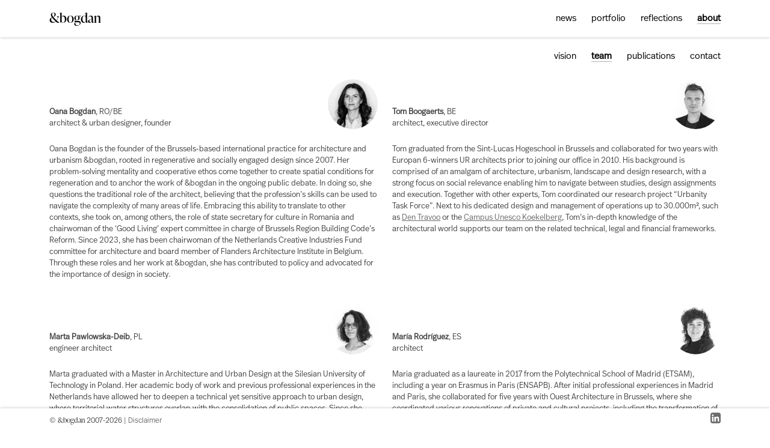

--- FILE ---
content_type: text/html; charset=UTF-8
request_url: https://www.bogdan.design/team/
body_size: 14486
content:
    <!DOCTYPE html>
<html lang='en'>
  <head>
    <meta charset='utf-8'>
    <meta http-equiv='X-UA-Compatible' content='IE=edge'>
    <meta name='viewport' content='user-scalable=no, width=device-width, initial-scale=1, maximum-scale=1'>
    <meta name='theme-color' content='#000000'>
    <meta name='mobile-web-app-capable' content='yes'>
    <link rel='icon' href='https://www.bogdan.design/wp-content/themes/BVB2.0/images/favicon.ico'>
    <title>&amp;bogdan</title>

    
		<!-- All in One SEO Pro 4.9.3 - aioseo.com -->
	<meta name="description" content="_ &amp;bogdan was born at the end of 2022 out of BOGDAN &amp; VAN BROECK, founded by arch. &amp; urban designer Oana Bogdan (RO/BE) and prof.eng.arch. Leo Van Broeck (BE) in 2007. _ arch. &amp; historian Felix Ballauf (DE) | arch. &amp; urban designer Emilie Bechet (BE) | interior designer, office manager Heidi Bosteels (BE)" />
	<meta name="robots" content="max-image-preview:large" />
	<link rel="canonical" href="https://www.bogdan.design/team/" />
	<meta name="generator" content="All in One SEO Pro (AIOSEO) 4.9.3" />
		<meta property="og:locale" content="en_US" />
		<meta property="og:site_name" content="&amp;bogdan - &amp;bogdan" />
		<meta property="og:type" content="article" />
		<meta property="og:title" content="Previous collaborators: - &amp;bogdan" />
		<meta property="og:description" content="_ &amp;bogdan was born at the end of 2022 out of BOGDAN &amp; VAN BROECK, founded by arch. &amp; urban designer Oana Bogdan (RO/BE) and prof.eng.arch. Leo Van Broeck (BE) in 2007. _ arch. &amp; historian Felix Ballauf (DE) | arch. &amp; urban designer Emilie Bechet (BE) | interior designer, office manager Heidi Bosteels (BE)" />
		<meta property="og:url" content="https://www.bogdan.design/team/" />
		<meta property="article:published_time" content="2019-05-23T08:13:40+00:00" />
		<meta property="article:modified_time" content="2026-01-04T10:22:12+00:00" />
		<meta name="twitter:card" content="summary_large_image" />
		<meta name="twitter:title" content="Previous collaborators: - &amp;bogdan" />
		<meta name="twitter:description" content="_ &amp;bogdan was born at the end of 2022 out of BOGDAN &amp; VAN BROECK, founded by arch. &amp; urban designer Oana Bogdan (RO/BE) and prof.eng.arch. Leo Van Broeck (BE) in 2007. _ arch. &amp; historian Felix Ballauf (DE) | arch. &amp; urban designer Emilie Bechet (BE) | interior designer, office manager Heidi Bosteels (BE)" />
		<script type="application/ld+json" class="aioseo-schema">
			{"@context":"https:\/\/schema.org","@graph":[{"@type":"BreadcrumbList","@id":"https:\/\/www.bogdan.design\/team\/#breadcrumblist","itemListElement":[{"@type":"ListItem","@id":"https:\/\/www.bogdan.design#listItem","position":1,"name":"Home","item":"https:\/\/www.bogdan.design","nextItem":{"@type":"ListItem","@id":"https:\/\/www.bogdan.design\/team\/#listItem","name":"Previous collaborators:"}},{"@type":"ListItem","@id":"https:\/\/www.bogdan.design\/team\/#listItem","position":2,"name":"Previous collaborators:","previousItem":{"@type":"ListItem","@id":"https:\/\/www.bogdan.design#listItem","name":"Home"}}]},{"@type":"Organization","@id":"https:\/\/www.bogdan.design\/#organization","name":"&bogdan","description":"&bogdan","url":"https:\/\/www.bogdan.design\/"},{"@type":"WebPage","@id":"https:\/\/www.bogdan.design\/team\/#webpage","url":"https:\/\/www.bogdan.design\/team\/","name":"Previous collaborators: - &bogdan","description":"_ &bogdan was born at the end of 2022 out of BOGDAN & VAN BROECK, founded by arch. & urban designer Oana Bogdan (RO\/BE) and prof.eng.arch. Leo Van Broeck (BE) in 2007. _ arch. & historian Felix Ballauf (DE) | arch. & urban designer Emilie Bechet (BE) | interior designer, office manager Heidi Bosteels (BE)","inLanguage":"en-US","isPartOf":{"@id":"https:\/\/www.bogdan.design\/#website"},"breadcrumb":{"@id":"https:\/\/www.bogdan.design\/team\/#breadcrumblist"},"datePublished":"2019-05-23T10:13:40+02:00","dateModified":"2026-01-04T11:22:12+01:00"},{"@type":"WebSite","@id":"https:\/\/www.bogdan.design\/#website","url":"https:\/\/www.bogdan.design\/","name":"&bogdan","description":"&bogdan","inLanguage":"en-US","publisher":{"@id":"https:\/\/www.bogdan.design\/#organization"}}]}
		</script>
		<!-- All in One SEO Pro -->

<link rel='dns-prefetch' href='//plausible.whyservices.net' />
<link rel='dns-prefetch' href='//use.typekit.net' />
<link rel='dns-prefetch' href='//maxcdn.bootstrapcdn.com' />
<link rel="alternate" title="oEmbed (JSON)" type="application/json+oembed" href="https://www.bogdan.design/wp-json/oembed/1.0/embed?url=https%3A%2F%2Fwww.bogdan.design%2Fteam%2F" />
<link rel="alternate" title="oEmbed (XML)" type="text/xml+oembed" href="https://www.bogdan.design/wp-json/oembed/1.0/embed?url=https%3A%2F%2Fwww.bogdan.design%2Fteam%2F&#038;format=xml" />
<style id='wp-img-auto-sizes-contain-inline-css' type='text/css'>
img:is([sizes=auto i],[sizes^="auto," i]){contain-intrinsic-size:3000px 1500px}
/*# sourceURL=wp-img-auto-sizes-contain-inline-css */
</style>
<style id='wp-emoji-styles-inline-css' type='text/css'>

	img.wp-smiley, img.emoji {
		display: inline !important;
		border: none !important;
		box-shadow: none !important;
		height: 1em !important;
		width: 1em !important;
		margin: 0 0.07em !important;
		vertical-align: -0.1em !important;
		background: none !important;
		padding: 0 !important;
	}
/*# sourceURL=wp-emoji-styles-inline-css */
</style>
<style id='wp-block-library-inline-css' type='text/css'>
:root{--wp-block-synced-color:#7a00df;--wp-block-synced-color--rgb:122,0,223;--wp-bound-block-color:var(--wp-block-synced-color);--wp-editor-canvas-background:#ddd;--wp-admin-theme-color:#007cba;--wp-admin-theme-color--rgb:0,124,186;--wp-admin-theme-color-darker-10:#006ba1;--wp-admin-theme-color-darker-10--rgb:0,107,160.5;--wp-admin-theme-color-darker-20:#005a87;--wp-admin-theme-color-darker-20--rgb:0,90,135;--wp-admin-border-width-focus:2px}@media (min-resolution:192dpi){:root{--wp-admin-border-width-focus:1.5px}}.wp-element-button{cursor:pointer}:root .has-very-light-gray-background-color{background-color:#eee}:root .has-very-dark-gray-background-color{background-color:#313131}:root .has-very-light-gray-color{color:#eee}:root .has-very-dark-gray-color{color:#313131}:root .has-vivid-green-cyan-to-vivid-cyan-blue-gradient-background{background:linear-gradient(135deg,#00d084,#0693e3)}:root .has-purple-crush-gradient-background{background:linear-gradient(135deg,#34e2e4,#4721fb 50%,#ab1dfe)}:root .has-hazy-dawn-gradient-background{background:linear-gradient(135deg,#faaca8,#dad0ec)}:root .has-subdued-olive-gradient-background{background:linear-gradient(135deg,#fafae1,#67a671)}:root .has-atomic-cream-gradient-background{background:linear-gradient(135deg,#fdd79a,#004a59)}:root .has-nightshade-gradient-background{background:linear-gradient(135deg,#330968,#31cdcf)}:root .has-midnight-gradient-background{background:linear-gradient(135deg,#020381,#2874fc)}:root{--wp--preset--font-size--normal:16px;--wp--preset--font-size--huge:42px}.has-regular-font-size{font-size:1em}.has-larger-font-size{font-size:2.625em}.has-normal-font-size{font-size:var(--wp--preset--font-size--normal)}.has-huge-font-size{font-size:var(--wp--preset--font-size--huge)}.has-text-align-center{text-align:center}.has-text-align-left{text-align:left}.has-text-align-right{text-align:right}.has-fit-text{white-space:nowrap!important}#end-resizable-editor-section{display:none}.aligncenter{clear:both}.items-justified-left{justify-content:flex-start}.items-justified-center{justify-content:center}.items-justified-right{justify-content:flex-end}.items-justified-space-between{justify-content:space-between}.screen-reader-text{border:0;clip-path:inset(50%);height:1px;margin:-1px;overflow:hidden;padding:0;position:absolute;width:1px;word-wrap:normal!important}.screen-reader-text:focus{background-color:#ddd;clip-path:none;color:#444;display:block;font-size:1em;height:auto;left:5px;line-height:normal;padding:15px 23px 14px;text-decoration:none;top:5px;width:auto;z-index:100000}html :where(.has-border-color){border-style:solid}html :where([style*=border-top-color]){border-top-style:solid}html :where([style*=border-right-color]){border-right-style:solid}html :where([style*=border-bottom-color]){border-bottom-style:solid}html :where([style*=border-left-color]){border-left-style:solid}html :where([style*=border-width]){border-style:solid}html :where([style*=border-top-width]){border-top-style:solid}html :where([style*=border-right-width]){border-right-style:solid}html :where([style*=border-bottom-width]){border-bottom-style:solid}html :where([style*=border-left-width]){border-left-style:solid}html :where(img[class*=wp-image-]){height:auto;max-width:100%}:where(figure){margin:0 0 1em}html :where(.is-position-sticky){--wp-admin--admin-bar--position-offset:var(--wp-admin--admin-bar--height,0px)}@media screen and (max-width:600px){html :where(.is-position-sticky){--wp-admin--admin-bar--position-offset:0px}}

/*# sourceURL=wp-block-library-inline-css */
</style><style id='global-styles-inline-css' type='text/css'>
:root{--wp--preset--aspect-ratio--square: 1;--wp--preset--aspect-ratio--4-3: 4/3;--wp--preset--aspect-ratio--3-4: 3/4;--wp--preset--aspect-ratio--3-2: 3/2;--wp--preset--aspect-ratio--2-3: 2/3;--wp--preset--aspect-ratio--16-9: 16/9;--wp--preset--aspect-ratio--9-16: 9/16;--wp--preset--color--black: #000000;--wp--preset--color--cyan-bluish-gray: #abb8c3;--wp--preset--color--white: #ffffff;--wp--preset--color--pale-pink: #f78da7;--wp--preset--color--vivid-red: #cf2e2e;--wp--preset--color--luminous-vivid-orange: #ff6900;--wp--preset--color--luminous-vivid-amber: #fcb900;--wp--preset--color--light-green-cyan: #7bdcb5;--wp--preset--color--vivid-green-cyan: #00d084;--wp--preset--color--pale-cyan-blue: #8ed1fc;--wp--preset--color--vivid-cyan-blue: #0693e3;--wp--preset--color--vivid-purple: #9b51e0;--wp--preset--gradient--vivid-cyan-blue-to-vivid-purple: linear-gradient(135deg,rgb(6,147,227) 0%,rgb(155,81,224) 100%);--wp--preset--gradient--light-green-cyan-to-vivid-green-cyan: linear-gradient(135deg,rgb(122,220,180) 0%,rgb(0,208,130) 100%);--wp--preset--gradient--luminous-vivid-amber-to-luminous-vivid-orange: linear-gradient(135deg,rgb(252,185,0) 0%,rgb(255,105,0) 100%);--wp--preset--gradient--luminous-vivid-orange-to-vivid-red: linear-gradient(135deg,rgb(255,105,0) 0%,rgb(207,46,46) 100%);--wp--preset--gradient--very-light-gray-to-cyan-bluish-gray: linear-gradient(135deg,rgb(238,238,238) 0%,rgb(169,184,195) 100%);--wp--preset--gradient--cool-to-warm-spectrum: linear-gradient(135deg,rgb(74,234,220) 0%,rgb(151,120,209) 20%,rgb(207,42,186) 40%,rgb(238,44,130) 60%,rgb(251,105,98) 80%,rgb(254,248,76) 100%);--wp--preset--gradient--blush-light-purple: linear-gradient(135deg,rgb(255,206,236) 0%,rgb(152,150,240) 100%);--wp--preset--gradient--blush-bordeaux: linear-gradient(135deg,rgb(254,205,165) 0%,rgb(254,45,45) 50%,rgb(107,0,62) 100%);--wp--preset--gradient--luminous-dusk: linear-gradient(135deg,rgb(255,203,112) 0%,rgb(199,81,192) 50%,rgb(65,88,208) 100%);--wp--preset--gradient--pale-ocean: linear-gradient(135deg,rgb(255,245,203) 0%,rgb(182,227,212) 50%,rgb(51,167,181) 100%);--wp--preset--gradient--electric-grass: linear-gradient(135deg,rgb(202,248,128) 0%,rgb(113,206,126) 100%);--wp--preset--gradient--midnight: linear-gradient(135deg,rgb(2,3,129) 0%,rgb(40,116,252) 100%);--wp--preset--font-size--small: 13px;--wp--preset--font-size--medium: 20px;--wp--preset--font-size--large: 36px;--wp--preset--font-size--x-large: 42px;--wp--preset--spacing--20: 0.44rem;--wp--preset--spacing--30: 0.67rem;--wp--preset--spacing--40: 1rem;--wp--preset--spacing--50: 1.5rem;--wp--preset--spacing--60: 2.25rem;--wp--preset--spacing--70: 3.38rem;--wp--preset--spacing--80: 5.06rem;--wp--preset--shadow--natural: 6px 6px 9px rgba(0, 0, 0, 0.2);--wp--preset--shadow--deep: 12px 12px 50px rgba(0, 0, 0, 0.4);--wp--preset--shadow--sharp: 6px 6px 0px rgba(0, 0, 0, 0.2);--wp--preset--shadow--outlined: 6px 6px 0px -3px rgb(255, 255, 255), 6px 6px rgb(0, 0, 0);--wp--preset--shadow--crisp: 6px 6px 0px rgb(0, 0, 0);}:where(.is-layout-flex){gap: 0.5em;}:where(.is-layout-grid){gap: 0.5em;}body .is-layout-flex{display: flex;}.is-layout-flex{flex-wrap: wrap;align-items: center;}.is-layout-flex > :is(*, div){margin: 0;}body .is-layout-grid{display: grid;}.is-layout-grid > :is(*, div){margin: 0;}:where(.wp-block-columns.is-layout-flex){gap: 2em;}:where(.wp-block-columns.is-layout-grid){gap: 2em;}:where(.wp-block-post-template.is-layout-flex){gap: 1.25em;}:where(.wp-block-post-template.is-layout-grid){gap: 1.25em;}.has-black-color{color: var(--wp--preset--color--black) !important;}.has-cyan-bluish-gray-color{color: var(--wp--preset--color--cyan-bluish-gray) !important;}.has-white-color{color: var(--wp--preset--color--white) !important;}.has-pale-pink-color{color: var(--wp--preset--color--pale-pink) !important;}.has-vivid-red-color{color: var(--wp--preset--color--vivid-red) !important;}.has-luminous-vivid-orange-color{color: var(--wp--preset--color--luminous-vivid-orange) !important;}.has-luminous-vivid-amber-color{color: var(--wp--preset--color--luminous-vivid-amber) !important;}.has-light-green-cyan-color{color: var(--wp--preset--color--light-green-cyan) !important;}.has-vivid-green-cyan-color{color: var(--wp--preset--color--vivid-green-cyan) !important;}.has-pale-cyan-blue-color{color: var(--wp--preset--color--pale-cyan-blue) !important;}.has-vivid-cyan-blue-color{color: var(--wp--preset--color--vivid-cyan-blue) !important;}.has-vivid-purple-color{color: var(--wp--preset--color--vivid-purple) !important;}.has-black-background-color{background-color: var(--wp--preset--color--black) !important;}.has-cyan-bluish-gray-background-color{background-color: var(--wp--preset--color--cyan-bluish-gray) !important;}.has-white-background-color{background-color: var(--wp--preset--color--white) !important;}.has-pale-pink-background-color{background-color: var(--wp--preset--color--pale-pink) !important;}.has-vivid-red-background-color{background-color: var(--wp--preset--color--vivid-red) !important;}.has-luminous-vivid-orange-background-color{background-color: var(--wp--preset--color--luminous-vivid-orange) !important;}.has-luminous-vivid-amber-background-color{background-color: var(--wp--preset--color--luminous-vivid-amber) !important;}.has-light-green-cyan-background-color{background-color: var(--wp--preset--color--light-green-cyan) !important;}.has-vivid-green-cyan-background-color{background-color: var(--wp--preset--color--vivid-green-cyan) !important;}.has-pale-cyan-blue-background-color{background-color: var(--wp--preset--color--pale-cyan-blue) !important;}.has-vivid-cyan-blue-background-color{background-color: var(--wp--preset--color--vivid-cyan-blue) !important;}.has-vivid-purple-background-color{background-color: var(--wp--preset--color--vivid-purple) !important;}.has-black-border-color{border-color: var(--wp--preset--color--black) !important;}.has-cyan-bluish-gray-border-color{border-color: var(--wp--preset--color--cyan-bluish-gray) !important;}.has-white-border-color{border-color: var(--wp--preset--color--white) !important;}.has-pale-pink-border-color{border-color: var(--wp--preset--color--pale-pink) !important;}.has-vivid-red-border-color{border-color: var(--wp--preset--color--vivid-red) !important;}.has-luminous-vivid-orange-border-color{border-color: var(--wp--preset--color--luminous-vivid-orange) !important;}.has-luminous-vivid-amber-border-color{border-color: var(--wp--preset--color--luminous-vivid-amber) !important;}.has-light-green-cyan-border-color{border-color: var(--wp--preset--color--light-green-cyan) !important;}.has-vivid-green-cyan-border-color{border-color: var(--wp--preset--color--vivid-green-cyan) !important;}.has-pale-cyan-blue-border-color{border-color: var(--wp--preset--color--pale-cyan-blue) !important;}.has-vivid-cyan-blue-border-color{border-color: var(--wp--preset--color--vivid-cyan-blue) !important;}.has-vivid-purple-border-color{border-color: var(--wp--preset--color--vivid-purple) !important;}.has-vivid-cyan-blue-to-vivid-purple-gradient-background{background: var(--wp--preset--gradient--vivid-cyan-blue-to-vivid-purple) !important;}.has-light-green-cyan-to-vivid-green-cyan-gradient-background{background: var(--wp--preset--gradient--light-green-cyan-to-vivid-green-cyan) !important;}.has-luminous-vivid-amber-to-luminous-vivid-orange-gradient-background{background: var(--wp--preset--gradient--luminous-vivid-amber-to-luminous-vivid-orange) !important;}.has-luminous-vivid-orange-to-vivid-red-gradient-background{background: var(--wp--preset--gradient--luminous-vivid-orange-to-vivid-red) !important;}.has-very-light-gray-to-cyan-bluish-gray-gradient-background{background: var(--wp--preset--gradient--very-light-gray-to-cyan-bluish-gray) !important;}.has-cool-to-warm-spectrum-gradient-background{background: var(--wp--preset--gradient--cool-to-warm-spectrum) !important;}.has-blush-light-purple-gradient-background{background: var(--wp--preset--gradient--blush-light-purple) !important;}.has-blush-bordeaux-gradient-background{background: var(--wp--preset--gradient--blush-bordeaux) !important;}.has-luminous-dusk-gradient-background{background: var(--wp--preset--gradient--luminous-dusk) !important;}.has-pale-ocean-gradient-background{background: var(--wp--preset--gradient--pale-ocean) !important;}.has-electric-grass-gradient-background{background: var(--wp--preset--gradient--electric-grass) !important;}.has-midnight-gradient-background{background: var(--wp--preset--gradient--midnight) !important;}.has-small-font-size{font-size: var(--wp--preset--font-size--small) !important;}.has-medium-font-size{font-size: var(--wp--preset--font-size--medium) !important;}.has-large-font-size{font-size: var(--wp--preset--font-size--large) !important;}.has-x-large-font-size{font-size: var(--wp--preset--font-size--x-large) !important;}
/*# sourceURL=global-styles-inline-css */
</style>

<style id='classic-theme-styles-inline-css' type='text/css'>
/*! This file is auto-generated */
.wp-block-button__link{color:#fff;background-color:#32373c;border-radius:9999px;box-shadow:none;text-decoration:none;padding:calc(.667em + 2px) calc(1.333em + 2px);font-size:1.125em}.wp-block-file__button{background:#32373c;color:#fff;text-decoration:none}
/*# sourceURL=/wp-includes/css/classic-themes.min.css */
</style>
<link rel='stylesheet' id='typekit_fonts_text-css' href='//use.typekit.net/czl5gcn.css?ver=2' type='text/css' media='all' />
<link rel='stylesheet' id='typekit_fonts_logo-css' href='//use.typekit.net/vgk4fhv.css?ver=2' type='text/css' media='all' />
<link rel='stylesheet' id='fontawesome_css-css' href='//maxcdn.bootstrapcdn.com/font-awesome/4.3.0/css/font-awesome.min.css?ver=4.3.0' type='text/css' media='all' />
<link rel='stylesheet' id='bootstrap_css-css' href='https://www.bogdan.design/wp-content/themes/BVB2.0/css/bootstrap.css?ver=5.3.3' type='text/css' media='all' />
<link rel='stylesheet' id='swiper_css-css' href='https://www.bogdan.design/wp-content/themes/BVB2.0/css/swiper-bundle.css?ver=11.0.5' type='text/css' media='all' />
<link rel='stylesheet' id='main_css-css' href='https://www.bogdan.design/wp-content/themes/BVB2.0/style.css?ver=4' type='text/css' media='all' />
<script type="text/javascript" defer data-domain='bogdan.design' data-api='https://plausible.whyservices.net/api/event' data-cfasync='false' src="https://plausible.whyservices.net/js/plausible.outbound-links.js?ver=2.5.0" id="plausible-analytics-js"></script>
<script type="text/javascript" id="plausible-analytics-js-after">
/* <![CDATA[ */
window.plausible = window.plausible || function() { (window.plausible.q = window.plausible.q || []).push(arguments) }
//# sourceURL=plausible-analytics-js-after
/* ]]> */
</script>
<script type="text/javascript" src="https://www.bogdan.design/wp-includes/js/jquery/jquery.min.js?ver=3.7.1" id="jquery-core-js"></script>
<script type="text/javascript" src="https://www.bogdan.design/wp-includes/js/jquery/jquery-migrate.min.js?ver=3.4.1" id="jquery-migrate-js"></script>
<script type="text/javascript" src="https://www.bogdan.design/wp-content/themes/BVB2.0/js/bootstrap.bundle.js?ver=5.3.3" id="bootstrap_bundle_js-js"></script>
<script type="text/javascript" src="https://www.bogdan.design/wp-content/themes/BVB2.0/js/swiper-bundle.js?ver=4.4.2" id="swiper_js-js"></script>
<script type="text/javascript" src="https://www.bogdan.design/wp-content/themes/BVB2.0/js/velocity.js?ver=1.5.2" id="velocity_js-js"></script>
<script type="text/javascript" src="https://www.bogdan.design/wp-content/themes/BVB2.0/js/velocity.ui.js?ver=1.5.2" id="velocity_ui_js-js"></script>
<script type="text/javascript" src="https://www.bogdan.design/wp-content/themes/BVB2.0/js/hamburgler.js?ver=2" id="hamburgler_js-js"></script>
<script type="text/javascript" src="https://www.bogdan.design/wp-content/themes/BVB2.0/js/bvb_theme_custom.js?ver=4" id="bvb_theme_custom_js-js"></script>
<link rel="https://api.w.org/" href="https://www.bogdan.design/wp-json/" /><link rel="alternate" title="JSON" type="application/json" href="https://www.bogdan.design/wp-json/wp/v2/pages/6204" /><link rel="EditURI" type="application/rsd+xml" title="RSD" href="https://www.bogdan.design/xmlrpc.php?rsd" />
<meta name="generator" content="WordPress 6.9" />
<link rel='shortlink' href='https://www.bogdan.design/?p=6204' />
<link rel="icon" href="https://www.bogdan.design/wp-content/uploads/2022/12/cropped-and_bogdan-32x32.png" sizes="32x32" />
<link rel="icon" href="https://www.bogdan.design/wp-content/uploads/2022/12/cropped-and_bogdan-192x192.png" sizes="192x192" />
<link rel="apple-touch-icon" href="https://www.bogdan.design/wp-content/uploads/2022/12/cropped-and_bogdan-180x180.png" />
<meta name="msapplication-TileImage" content="https://www.bogdan.design/wp-content/uploads/2022/12/cropped-and_bogdan-270x270.png" />

    
  </head>

      <body>
    

    <header id='logo-header'>
      <div id='logo-boxshadow'></div>
      <div class='container'>

        <div class='row'>
          <div id='main-logo' class='col-xl-3 col-lg-4 col-md-5 d-none d-md-block text-start'>
            <a href='/'>&amp;bogdan</a>
          </div><!-- #main-logo -->
          <div class='col-xl-5 col-lg-3 d-none d-lg-block'></div>
          <div id='main-nav' class='col-xl-4 col-lg-5 col-md-7 d-none d-md-block text-end'>
            <a id='news' class='menu-link ' href='/news/'>news</a>
            <a id='portfolio' class='menu-link ' href='/projects/'>portfolio</a>
            <a id='reflections' class='menu-link ' href='/reflections/'>reflections</a>
            <a id='about' class='menu-link current' href='/vision/'>about</a>
          </div><!-- #main-nav -->

          <div class='col-xs-12 d-md-none'>
            <div class='mobilenav'>
              <li><a href='/'>Home</a></li>
              <li><a href='/news/'>News</a></li>
              <li><a href='/projects/'>Portfolio</a></li>
              <li><a href='/reflections/'>Reflections</a></li>
              <li class='mobilenav-submenu'><a href='/vision/'>Vision</a></li>
              <li class='mobilenav-submenu'><a href='/team/'>Team</a></li>
              <li class='mobilenav-submenu'><a href='/publications/'>Publications</a></li>
              <li class='mobilenav-submenu'><a href='/contact/'>Contact</a></li>
            </div><!-- .mobilenav -->
            <a href='javascript:void(0)' class='icon'>&bogdan</a>
           </div><!-- .col -->
        </div><!-- .row -->

        
        <div class="row">
          <div id='sub-nav' class='col-12 d-none d-md-block text-end'>
            <a id='vision' class='menu-link ' href='/vision/'>vision</a>
            <a id='team' class='menu-link current' href='/team/'>team</a>
            <a id='publications' class='menu-link ' href='/publications/'>publications</a>
            <a id='contact' class='menu-link ' href='/contact/'>contact</a>
          </div><!-- #sub-nav -->

        
        </div><!-- .row -->

      </div><!-- .container -->
    </header><!-- -->

    <div id='logo-backplane'></div>

    <section id='team-page-1' class='pt-md-5 pb-5'>
      <div class='container pt-5 pt-md-0'>
        <div class="row pt-5 pt-md-0">

        
          <div class='col-sm-12 col-md-6 team-member pb-3'>
            <div class="row align-items-end pb-4 pt-4">
              <div class='col-8'>
                <p>
                  <strong>Oana Bogdan</strong>, RO/BE<br />
                  architect &amp; urban designer, founder                </p>
              </div><!-- .col -->
              <div class='col-4 text-end'>

                              <img class="img-fluid rounded-circle" style="width: 50%;" src="https://www.bogdan.design/wp-content/uploads/2000/04/DSC5708-HR_BW_small-e1765701064732-150x150.jpg" alt="Team Member Portrait">
              
              </div><!-- .col -->
            </div><!-- .row -->

            <div class="row">
              <div class="col-12 bio">
                <p><p class="p1">Oana Bogdan is the founder of the Brussels-based international practice for architecture and urbanism &amp;bogdan, rooted in regenerative and socially engaged design since 2007. Her problem-solving mentality and cooperative ethos come together to create spatial conditions for regeneration and to anchor the work of &amp;bogdan in the ongoing public debate. In doing so, she questions the traditional role of the architect, believing that the profession’s skills can be used to navigate the complexity of many areas of life. Embracing this ability to translate to other contexts, she took on, among others, the role of state secretary for culture in Romania and chairwoman of the ‘Good Living’ expert committee in charge of Brussels Region Building Code’s Reform. Since 2023, she has been chairwoman of the Netherlands Creative Industries Fund committee for architecture and board member of Flanders Architecture Institute in Belgium. Through these roles and her work at &amp;bogdan, she has contributed to policy and advocated for the importance of design in society.</p>
</p>
              </div><!-- .col -->
            </div><!-- .row -->

          </div><!-- .col -->

        
          <div class='col-sm-12 col-md-6 team-member pb-3'>
            <div class="row align-items-end pb-4 pt-4">
              <div class='col-8'>
                <p>
                  <strong>Tom Boogaerts</strong>, BE<br />
                  architect, executive director                </p>
              </div><!-- .col -->
              <div class='col-4 text-end'>

                              <img class="img-fluid rounded-circle" style="width: 50%;" src="https://www.bogdan.design/wp-content/uploads/2013/04/TomBoogaerts-PhotoByBVB-e1765701171700-150x150.jpg" alt="Team Member Portrait">
              
              </div><!-- .col -->
            </div><!-- .row -->

            <div class="row">
              <div class="col-12 bio">
                <p><p>Tom graduated from the Sint-Lucas Hogeschool in Brussels and collaborated for two years with Europan 6-winners UR architects prior to joining our office in 2010. His background is comprised of an amalgam of architecture, urbanism, landscape and design research, with a strong focus on social relevance enabling him to navigate between studies, design assignments and execution. Together with other experts, Tom coordinated our research project “Urbanity Task Force”. Next to his dedicated design and management of operations up to 30.000m², such as <a href="https://www.bogdanvanbroeck.com/projects/housing-den-travoo-hoeilaart-be/"><span style="text-decoration: underline">Den Travoo</span></a> or the <span style="text-decoration: underline"><a href="https://www.bogdanvanbroeck.com/projects/royal-atheneum-koekelberg-be/">Campus Unesco Koekelberg</a></span>, Tom’s in-depth knowledge of the architectural world supports our team on the related technical, legal and financial frameworks.</p>
</p>
              </div><!-- .col -->
            </div><!-- .row -->

          </div><!-- .col -->

        
          <div class='col-sm-12 col-md-6 team-member pb-3'>
            <div class="row align-items-end pb-4 pt-4">
              <div class='col-8'>
                <p>
                  <strong>Marta Pawlowska-Deib</strong>, PL<br />
                  engineer architect                </p>
              </div><!-- .col -->
              <div class='col-4 text-end'>

                              <img class="img-fluid rounded-circle" style="width: 50%;" src="https://www.bogdan.design/wp-content/uploads/2017/07/MartaPawlowska-PhotoByBVB-150x150.jpg" alt="Team Member Portrait">
              
              </div><!-- .col -->
            </div><!-- .row -->

            <div class="row">
              <div class="col-12 bio">
                <p><p>Marta graduated with a Master in Architecture and Urban Design at the Silesian University of Technology in Poland. Her academic body of work and previous professional experiences in the Netherlands have allowed her to deepen a technical yet sensitive approach to urban design, where territorial water structures overlap with the consolidation of public spaces. Since she joined our team in 2016, her derived understanding of how spatial parameters affect the construction of societies allowed her to empower local communities through design: for instance with the adaptive reuse of parish churches in Flanders, or the implementation of the collective ambitions of the 58 households and the local healthcare centre of our project <a href="https://www.bogdanvanbroeck.com/projects/5465/"><span style="text-decoration: underline">Bijgaardehof</span></a>.</p>
</p>
              </div><!-- .col -->
            </div><!-- .row -->

          </div><!-- .col -->

        
          <div class='col-sm-12 col-md-6 team-member pb-3'>
            <div class="row align-items-end pb-4 pt-4">
              <div class='col-8'>
                <p>
                  <strong>María Rodríguez</strong>, ES<br />
                  architect                </p>
              </div><!-- .col -->
              <div class='col-4 text-end'>

                              <img class="img-fluid rounded-circle" style="width: 50%;" src="https://www.bogdan.design/wp-content/uploads/2023/05/MariaRodriguez-PhotoByBVB-150x150.jpg" alt="Team Member Portrait">
              
              </div><!-- .col -->
            </div><!-- .row -->

            <div class="row">
              <div class="col-12 bio">
                <p><p><span style="font-weight: 400">Maria graduated as a laureate in 2017 from the Polytechnical School of Madrid (ETSAM), </span><span style="font-weight: 400">including a year on Erasmus in Paris (ENSAPB). After initial professional experiences in Madrid </span><span style="font-weight: 400">and Paris, she collaborated for five years with Ouest Architecture in Brussels, where she </span><span style="font-weight: 400">coordinated various renovations of private and cultural projects, including the transformation of </span><span style="font-weight: 400">a former classified cinema into a Laboratory for Artistic and Civic Activities.</span> <span style="font-weight: 400">She shaped her approach to architecture during her master&#8217;s thesis, “The Extraordinary of the common”. Maria sees each project as an opportunity to catalyse the potential of the existing conditions, an approach that enriches our projects since she joined the team in 2023.  </span></p>
<p>&nbsp;</p>
</p>
              </div><!-- .col -->
            </div><!-- .row -->

          </div><!-- .col -->

        
          <div class='col-sm-12 col-md-6 team-member pb-3'>
            <div class="row align-items-end pb-4 pt-4">
              <div class='col-8'>
                <p>
                  <strong>Sarah Tilley</strong>, BE<br />
                  architect                </p>
              </div><!-- .col -->
              <div class='col-4 text-end'>

                              <img class="img-fluid rounded-circle" style="width: 50%;" src="https://www.bogdan.design/wp-content/uploads/2024/05/SarahTilley-PhotobyBOG-1-150x150.jpg" alt="Team Member Portrait">
              
              </div><!-- .col -->
            </div><!-- .row -->

            <div class="row">
              <div class="col-12 bio">
                <p><p>Sarah graduated in architecture at KULeuven, campus Sint-Lucas Ghent, with an exchange at the National Technical University of Athens. Her thesis explored the impact of contemporary visual cultures on our identity as architects by juxtaposing architectural and fashion cultures in today’s ever-accelerating image-dominated world. After this, she interned at Rotor Deconstruction as well as Horst Arts &amp; Music Festival where she continues to be project coordinator during the festival&#8217;s build-up weeks. Curious about the different forms and scales architecture can take, she also obtained a degree in Furniture and Interior Design. Sarah joined the &amp;bogdan team in 2024, where she shares their drive to foster multicultural, interdisciplinary, inclusive and sustainable building approaches.</p>
</p>
              </div><!-- .col -->
            </div><!-- .row -->

          </div><!-- .col -->

        
          <div class='col-sm-12 col-md-6 team-member pb-3'>
            <div class="row align-items-end pb-4 pt-4">
              <div class='col-8'>
                <p>
                  <strong>Benoit Delpierre</strong>, BE<br />
                  architect                </p>
              </div><!-- .col -->
              <div class='col-4 text-end'>

                              <img class="img-fluid rounded-circle" style="width: 50%;" src="https://www.bogdan.design/wp-content/uploads/2024/07/BenoitDelpierre-PhotobyBOG-150x150.jpg" alt="Team Member Portrait">
              
              </div><!-- .col -->
            </div><!-- .row -->

            <div class="row">
              <div class="col-12 bio">
                <p><p>Benoit holds an Architecture degree from La Cambre, Brussels, with a concentration in Research and Critical Theory (with a studio at ENSAV La Cambre in Urban Space) and a one-year Erasmus in Graz, Austria. His master thesis explored a systemic approach of Architecture. He also holds an MBA from Boston University with a concentration in Leadership &amp; Change Management. His work experience crossed many fields, from architecture (naturally) to entrepreneurship, through consulting. Benoit worked about ten years with the architecture firm BAUKUNST where he managed projects that have been extensively published and awarded, such as La Fraineuse in Spa, Quatre-Vents in Brussels, Paris-Saclay in Palaiseau, Volumes Résiduels in La Défense Paris.</p>
</p>
              </div><!-- .col -->
            </div><!-- .row -->

          </div><!-- .col -->

        
          <div class='col-sm-12 col-md-6 team-member pb-3'>
            <div class="row align-items-end pb-4 pt-4">
              <div class='col-8'>
                <p>
                  <strong>Irena Vandenberghe</strong>, BE<br />
                  engineer architect                </p>
              </div><!-- .col -->
              <div class='col-4 text-end'>

                              <img class="img-fluid rounded-circle" style="width: 50%;" src="https://www.bogdan.design/wp-content/uploads/2024/11/Irena-Vandenberghe-PhotoByBVB-150x150.jpg" alt="Team Member Portrait">
              
              </div><!-- .col -->
            </div><!-- .row -->

            <div class="row">
              <div class="col-12 bio">
                <p><p>Irena graduated as an engineer architect in 2024 from the KU Leuven, with an exchange at the Politecnico di Milano. Her thesis worked within the framework of the productive city to research, design and ultimately reimagine an abandoned factory in Vienna. This work demonstrates her profound interest in urban design and its influence on her architectural approach. In addition to her work in architecture and urbanism, Irena expresses her creativity as a cellist, which enhances her ability to create resonance—both in terms of sensory experience and physical space. Irena joined the &amp;bogdan team in 2024, where she shares a dedication to creating resilient urban space through critical architectural work.</p>
</p>
              </div><!-- .col -->
            </div><!-- .row -->

          </div><!-- .col -->

        
          <div class='col-sm-12 col-md-6 team-member pb-3'>
            <div class="row align-items-end pb-4 pt-4">
              <div class='col-8'>
                <p>
                  <strong>Clelia Barberá Ramallo</strong>, DE/ES<br />
                  architect                </p>
              </div><!-- .col -->
              <div class='col-4 text-end'>

                              <img class="img-fluid rounded-circle" style="width: 50%;" src="https://www.bogdan.design/wp-content/uploads/2024/12/CleliaBarberaRamallo02-PhotoByBVB-2-150x150.jpg" alt="Team Member Portrait">
              
              </div><!-- .col -->
            </div><!-- .row -->

            <div class="row">
              <div class="col-12 bio">
                <p><p>Clelia graduated in 2024 from KU Leuven&#8217;s Faculty of Architecture, following a bachelor’s degree at ULB. She received the Van Hove Award for her graduation project, which reflects her profound interest in rurality, heritage, and cartography. Through internships at Ouest, Altstadt, and Archicaz, she enhanced her expertise in these areas while developing her skills in Archicad and refining her use of drawing as an explorative tool—central to her architectural process and a way of analyzing and communicating spatial ideas. Beyond architecture, Clelia is passionate about bookmaking, a practice that unites her love for drawing, photography, and architecture. Through this medium, she investigates and conveys architectural narratives. Since 2024, she has been collaborating on projects at &amp;bogdan.</p>
</p>
              </div><!-- .col -->
            </div><!-- .row -->

          </div><!-- .col -->

        
          <div class='col-sm-12 col-md-6 team-member pb-3'>
            <div class="row align-items-end pb-4 pt-4">
              <div class='col-8'>
                <p>
                  <strong>Yana Pencheva</strong>, BG<br />
                  visual artist                </p>
              </div><!-- .col -->
              <div class='col-4 text-end'>

                              <img class="img-fluid rounded-circle" style="width: 50%;" src="https://www.bogdan.design/wp-content/uploads/2024/12/YanaPencheva-PhotobyBOG-3-150x150.jpg" alt="Team Member Portrait">
              
              </div><!-- .col -->
            </div><!-- .row -->

            <div class="row">
              <div class="col-12 bio">
                <p><p>Yana Pencheva graduated cum laude from Eindhoven University of Technology in Architecture, Urbanism, and Design Engineering. In her thesis, she adopted an autoethnographic research approach to explore the embedded knowledge of architecture rooted in craftsmanship and traditional forms of making, specifically focusing on the role of bioregional materials in sustaining rituals of maintenance and care. Her exemplary thesis was selected to participate in the 2025 edition of Archi Prix Netherlands. Her interests in philosophy, traditional architectural craft and her experience in digital fabrication allow her to design with awareness of the complex nature of the profession. Beyond architecture, Yana is passionate about poetry, photography, and writing, which she uses as mediums to craft narratives exploring the beauty in our complex relationship with the living environment. Yana joined the &amp;bogdan team in 2024.</p>
</p>
              </div><!-- .col -->
            </div><!-- .row -->

          </div><!-- .col -->

        
          <div class='col-sm-12 col-md-6 team-member pb-3'>
            <div class="row align-items-end pb-4 pt-4">
              <div class='col-8'>
                <p>
                  <strong>Mike Lerjen</strong>, CH<br />
                  EPFL architect                </p>
              </div><!-- .col -->
              <div class='col-4 text-end'>

                              <img class="img-fluid rounded-circle" style="width: 50%;" src="https://www.bogdan.design/wp-content/uploads/2025/01/MikeJerjen-PhotoByBVB-150x150.jpg" alt="Team Member Portrait">
              
              </div><!-- .col -->
            </div><!-- .row -->

            <div class="row">
              <div class="col-12 bio">
                <p><p>Mike graduated as an architect from the Ecole Polytechnique Fédérale de Lausanne in 2024, where they worked on their thesis under the guidance of Charlotte Malterre-Barthes and Dieter Dietz. The thesis explored gender studies and queer theory, using architecture as an emotional archive to materialize trans* imaginaries through bodies, space, and connection. The project draws from their experiences during an internship at TRIBU in Lausanne, their master studio with Sophie Delhay and Shirana Shahbazi, and their involvement with the DRAG lab, a queer-feminist-decolonial association within the architecture section of the EPFL. It also draws from an area in which Mike has received strong academic and professional training: housing. They have specifically explored this theme as a reframing tool, examining how architectural design can address and learn from the needs of marginalized communities. Through various mediums—such as plans, collages, and poetry—Mike uses architecture as a transformative device that shape the contours of a trans* future. In 2023, Mike co-founded the collective BIMBOS* with Laure Melati Dekoninck. Together, they uncover sites of leverage and explore parasitic possibilities, mapping out agency within the system. Mike joined the &amp;bogdan team in 2024, where they share a dedication to creating thoughtful and socially responsive spaces through interdisciplinary design.</p>
</p>
              </div><!-- .col -->
            </div><!-- .row -->

          </div><!-- .col -->

        
          <div class='col-sm-12 col-md-6 team-member pb-3'>
            <div class="row align-items-end pb-4 pt-4">
              <div class='col-8'>
                <p>
                  <strong>Smaranda Alexandrescu</strong>, RO/LU<br />
                  architect                </p>
              </div><!-- .col -->
              <div class='col-4 text-end'>

                              <img class="img-fluid rounded-circle" style="width: 50%;" src="https://www.bogdan.design/wp-content/uploads/2025/06/SmarandaAlexandrescu-PhotobyBOG-150x150.jpg" alt="Team Member Portrait">
              
              </div><!-- .col -->
            </div><!-- .row -->

            <div class="row">
              <div class="col-12 bio">
                <p><p>Smaranda holds a Master’s degree in Architecture from La Cambre-Horta, with a one-year Erasmus at Universidade Lusíada de Lisboa. She has 13 years of professional experience, including six years at Bureau Bouwtechniek, where she specialized in the tendering and execution phases of medium- to large-scale public projects. Smaranda worked on projects such as the CERIA secondary school campus in Anderlecht, the Van Praet secondary school, and the restoration and extension of the Abbaye de Forest. Prior to that, she collaborated with Gauthier Coton &amp; CLN on various competitions and housing projects. As an independent architect registered with the BCBW since 2013, she has carried out several residential renovations in Brussels, focusing on residential renovations and small-scale extensions. She is fluent in French, Dutch, English, German, Romanian, and Luxembourgish. Smaranda joined the &amp;bogdan team in 2025.</p>
</p>
              </div><!-- .col -->
            </div><!-- .row -->

          </div><!-- .col -->

        
          <div class='col-sm-12 col-md-6 team-member pb-3'>
            <div class="row align-items-end pb-4 pt-4">
              <div class='col-8'>
                <p>
                  <strong>Mahta Aminali (Rose)</strong>, IR<br />
                  architect                </p>
              </div><!-- .col -->
              <div class='col-4 text-end'>

                              <img class="img-fluid rounded-circle" style="width: 50%;" src="https://www.bogdan.design/wp-content/uploads/2025/12/HR-Portrait-MahtaAminali-scaled-e1765701557482-150x150.jpg" alt="Team Member Portrait">
              
              </div><!-- .col -->
            </div><!-- .row -->

            <div class="row">
              <div class="col-12 bio">
                <p><p><span class="fontstyle0"> </span><span class="fontstyle0">Mahta graduated Magna Cum Laude from KU Leuven’s Faculty of Architecture, Sint-Lucas Gent. In </span><span class="fontstyle0">her master’s thesis, “Ruins of Justice”, inspired by Spatial Agency, she investigated the Palace of </span><span class="fontstyle0">Justice in Brussels, examining the relationship between authority and the (urban) spaces it inhabits. </span><span class="fontstyle0">She proposed alternative approaches to creating urban collective spaces and explored whether </span><span class="fontstyle0">degradation itself can be an act of care. Her work reflects a broader interest in the environmental, </span><span class="fontstyle0">social, and political dimensions of architecture, explored through participation in international </span><span class="fontstyle0">competitions such as Microhome 2020, in which she addressed housing challenges among youth in </span><span class="fontstyle0">Tehran through critical engagement with cultural traditions, politics, and economics. During her </span><span class="fontstyle0">bachelor’s studies in Tehran, she gained professional experience with award-winning offices, </span><span class="fontstyle0">including ZAV Architects and [SHIFT] Process Practice. Mahta joined &amp;bogdan team in 2025.</span></p>
</p>
              </div><!-- .col -->
            </div><!-- .row -->

          </div><!-- .col -->

        
          <div class='col-sm-12 col-md-6 team-member pb-3'>
            <div class="row align-items-end pb-4 pt-4">
              <div class='col-8'>
                <p>
                  <strong>Sarah Poot</strong>, BE [1987-2023]<br />
                  architect                </p>
              </div><!-- .col -->
              <div class='col-4 text-end'>

                              <img class="img-fluid rounded-circle" style="width: 50%;" src="https://www.bogdan.design/wp-content/uploads/2016/01/SarahPoot-PhotoByBVB-150x150.jpg" alt="Team Member Portrait">
              
              </div><!-- .col -->
            </div><!-- .row -->

            <div class="row">
              <div class="col-12 bio">
                <p><p><span style="font-weight: 400">Sarah was a sensitive friend, exceptionally strong woman, brilliant architect and pillar of &amp;bogdan who passed away way too early. She honoured us with her brilliance and dedication for eight years, whether it was strategically thinking about the future of &amp;bogdan, lecturing about our work, leading winning projects or doing research by design for the reform of new urban regulations of Brussels Region.</span></p>
<p><span style="font-weight: 400">Sarah embodied our international and multidisciplinary mindset. She studied in France and Sweden, graduated as the laureate of the International Master of Architecture of the KU Leuven campus Brussels, and was shortlisted finalist of Europan 14. Collaborations with Taktyk and Atelier Matador allowed her to sharpen a multifaceted background spanning over architecture, landscape, urban design and social endeavours. Prior to joining our team in 2015, Sarah collaborated with us on the Land-use Series, a recurrent concern in her body of work. She designed and coordinated complex projects such as <a href="https://www.bogdanvanbroeck.com/projects/bijgaardehof/" target="_blank" rel="noopener">Bijgaardehof</a>, <a href="https://www.bogdanvanbroeck.com/projects/cosmopolitan/" target="_blank" rel="noopener">The Cosmopolitan</a> or <a href="https://www.bogdanvanbroeck.com/projects/novacity/" target="_blank" rel="noopener">NovaCity</a>, with a logical yet sensitive mind and a practical approach to problem solving. Her constant strive for quality inspired our team and partners, behind &#8211; and beyond &#8211; the scenes.</span></p>
</p>
              </div><!-- .col -->
            </div><!-- .row -->

          </div><!-- .col -->

        
        </div><!-- .row -->

        <div class="row">
          <div class="col-12 previous-collaborators pb-5 pt-4">

        <p>Previous collaborators:</p><p>_<br />
&amp;bogdan was born at the end of 2022 out of BOGDAN &amp; VAN BROECK, founded by arch. &amp; urban designer Oana Bogdan (RO/BE) and prof.eng.arch. Leo Van Broeck (BE) in 2007.<br />
_<br />
arch. &amp; historian Felix Ballauf (DE) | arch. &amp; urban designer Emilie Bechet (BE) | interior designer, office manager Heidi Bosteels (BE) | arch. Laura Bown (BE) | eng. arch. Karel Burssens (BE) | eng. arch. Andriy Bruyninckx (BE) | public relations &amp; graphic design Sarah Cleeremans (BE/US) | stud. arch. Manon Coppens (BE) | arch. Matteo Corbellini (IT) | arch. Loïc Croegaert (BE) | eng. arch. Maxime Czvek (BE) | public relations &amp; design Frederik Deschuytter (BE) | arch. Isis Desmaison (FR) | stud. arch. Anett Farkas (HU) | eng. arch. Nathan Fredrick (BE) | arch. Léonard Gallegos (BE) | stud. arch. Léonore Grec (FR) | arch. Olivier Herman (BE) | public relations resp. Tine Holvoet (BE) | arch. Valentin Ionescu (RO) | eng. arch. Laura Janssens (BE) | eng. arch. Caroline Jucquois (BE) | cultural expert, office manager Bastien Lauwers (BE) | eng. arch. Michael Lefeber (BE) | arch. Sofie Liesenborghs (BE) | eng. arch. Tom Maindiaux (BE) | arch. &amp; anthropologist Quinten Malfait (BE) | arch. Vanessa Mertens (BE) | eng. arch. &amp; urban designer Muriel Mulier (BE) | arch. Batiste Museo (FR) | stud. arch. Stefan Nechita (RO) | arch. Zebulon A. Nelessen (USA) | stud. arch. Hannelore Pauwels (BE) | stud. arch. Natalia Petkova (GB) | stud. arch. Joanna Plak (PL) | eng. arch. Marian Pocuch (SK) | arch. Ionut Popa (RO) | arch. Stefano Privitera (IT) | arch. Andreea Rădulescu (RO) | arch. Thomas Rigby (FR) | arch. Barbara Sandra (BE) | urban anthropologist, office manager Martina Schwab (DE) | service designer Agata Smok (PL) | eng. arch. &amp; landscaper Hanna Smulczyńska (PL) | arch. Zora Starcevic (RS) | eng.arch. Miguel Steel Lebre (PT) | arch. William Riche (BE) | eng. arch., computational designer Dimitrie A. Stefanescu (RO) | arch. Linde Stellamans (BE) | eng. arch. Philip Stessens (BE) | arch. ass. Steven Stessens (BE) | arch. Aron Sümeghy (HU) | arch. Aaron Swartjes (BE) | admin. ass. Valérie Talamini (BE) | eng. arch Pieter Thibaut (BE) | arch. Maarten Tierens (BE) | arch. Charlotte Truwant (FR) | arch. Félicien Umbreit (BE) | arch. Miguel Valério (PT) | arch. Lourenço van Innis (PT) | eng. arch. Erik Vandenpoel (BE) | stud. arch. Nik Vandewyngaerde (BE) | arch. Stephanie Vander Goten (BE) | resp. communication / arch. Tessy Vanmechelen (BE) | arch. Julia van de Graaf (BE) | arch. Cente Van Hout (BE) | eng. arch. Matthias Van Rossen (BE) | arch. Louisa Vermoere (BE) | arch. Simon Verstraete (BE) | eng. arch. Ken Vervaet (BE) | designer Natalie Waldram (USA) | eng. arch. &amp; urban designer Thomas Willemse (BE)</p>
<p>&nbsp;</p>
<p class="p1">

          </div>
        </div><!-- .row -->

      </div><!-- .container -->
    </section>

      <script type="speculationrules">
{"prefetch":[{"source":"document","where":{"and":[{"href_matches":"/*"},{"not":{"href_matches":["/wp-*.php","/wp-admin/*","/wp-content/uploads/*","/wp-content/*","/wp-content/plugins/*","/wp-content/themes/BVB2.0/*","/*\\?(.+)"]}},{"not":{"selector_matches":"a[rel~=\"nofollow\"]"}},{"not":{"selector_matches":".no-prefetch, .no-prefetch a"}}]},"eagerness":"conservative"}]}
</script>
<script id="wp-emoji-settings" type="application/json">
{"baseUrl":"https://s.w.org/images/core/emoji/17.0.2/72x72/","ext":".png","svgUrl":"https://s.w.org/images/core/emoji/17.0.2/svg/","svgExt":".svg","source":{"concatemoji":"https://www.bogdan.design/wp-includes/js/wp-emoji-release.min.js?ver=6.9"}}
</script>
<script type="module">
/* <![CDATA[ */
/*! This file is auto-generated */
const a=JSON.parse(document.getElementById("wp-emoji-settings").textContent),o=(window._wpemojiSettings=a,"wpEmojiSettingsSupports"),s=["flag","emoji"];function i(e){try{var t={supportTests:e,timestamp:(new Date).valueOf()};sessionStorage.setItem(o,JSON.stringify(t))}catch(e){}}function c(e,t,n){e.clearRect(0,0,e.canvas.width,e.canvas.height),e.fillText(t,0,0);t=new Uint32Array(e.getImageData(0,0,e.canvas.width,e.canvas.height).data);e.clearRect(0,0,e.canvas.width,e.canvas.height),e.fillText(n,0,0);const a=new Uint32Array(e.getImageData(0,0,e.canvas.width,e.canvas.height).data);return t.every((e,t)=>e===a[t])}function p(e,t){e.clearRect(0,0,e.canvas.width,e.canvas.height),e.fillText(t,0,0);var n=e.getImageData(16,16,1,1);for(let e=0;e<n.data.length;e++)if(0!==n.data[e])return!1;return!0}function u(e,t,n,a){switch(t){case"flag":return n(e,"\ud83c\udff3\ufe0f\u200d\u26a7\ufe0f","\ud83c\udff3\ufe0f\u200b\u26a7\ufe0f")?!1:!n(e,"\ud83c\udde8\ud83c\uddf6","\ud83c\udde8\u200b\ud83c\uddf6")&&!n(e,"\ud83c\udff4\udb40\udc67\udb40\udc62\udb40\udc65\udb40\udc6e\udb40\udc67\udb40\udc7f","\ud83c\udff4\u200b\udb40\udc67\u200b\udb40\udc62\u200b\udb40\udc65\u200b\udb40\udc6e\u200b\udb40\udc67\u200b\udb40\udc7f");case"emoji":return!a(e,"\ud83e\u1fac8")}return!1}function f(e,t,n,a){let r;const o=(r="undefined"!=typeof WorkerGlobalScope&&self instanceof WorkerGlobalScope?new OffscreenCanvas(300,150):document.createElement("canvas")).getContext("2d",{willReadFrequently:!0}),s=(o.textBaseline="top",o.font="600 32px Arial",{});return e.forEach(e=>{s[e]=t(o,e,n,a)}),s}function r(e){var t=document.createElement("script");t.src=e,t.defer=!0,document.head.appendChild(t)}a.supports={everything:!0,everythingExceptFlag:!0},new Promise(t=>{let n=function(){try{var e=JSON.parse(sessionStorage.getItem(o));if("object"==typeof e&&"number"==typeof e.timestamp&&(new Date).valueOf()<e.timestamp+604800&&"object"==typeof e.supportTests)return e.supportTests}catch(e){}return null}();if(!n){if("undefined"!=typeof Worker&&"undefined"!=typeof OffscreenCanvas&&"undefined"!=typeof URL&&URL.createObjectURL&&"undefined"!=typeof Blob)try{var e="postMessage("+f.toString()+"("+[JSON.stringify(s),u.toString(),c.toString(),p.toString()].join(",")+"));",a=new Blob([e],{type:"text/javascript"});const r=new Worker(URL.createObjectURL(a),{name:"wpTestEmojiSupports"});return void(r.onmessage=e=>{i(n=e.data),r.terminate(),t(n)})}catch(e){}i(n=f(s,u,c,p))}t(n)}).then(e=>{for(const n in e)a.supports[n]=e[n],a.supports.everything=a.supports.everything&&a.supports[n],"flag"!==n&&(a.supports.everythingExceptFlag=a.supports.everythingExceptFlag&&a.supports[n]);var t;a.supports.everythingExceptFlag=a.supports.everythingExceptFlag&&!a.supports.flag,a.supports.everything||((t=a.source||{}).concatemoji?r(t.concatemoji):t.wpemoji&&t.twemoji&&(r(t.twemoji),r(t.wpemoji)))});
//# sourceURL=https://www.bogdan.design/wp-includes/js/wp-emoji-loader.min.js
/* ]]> */
</script>

    <footer>
      <div class='container'>
        <div class='row'>
          <div class='col-lg-4 col-md-5 col-sm-7 d-none d-sm-block text-start'>
            &copy; <span class="footer-logo">&amp;bogdan</span> 2007-2026 | <a href='https://www.bogdan.design/disclaimer/'>Disclaimer</a>
          </div>
          <div class='col-lg-6 col-md-5 col-sm-3 d-none d-sm-block'></div>
          <div class='col-sm-2 col-xs-12 text-end' >
            <a href='https://www.linkedin.com/company/bogdan-design' target='_blank'><i class='fa fa-linkedin-square'></i></a>
          </div><!-- .col -->
        </div><!-- .row -->
      </div><!-- .container -->
    </footer>
  </body>
</html>


--- FILE ---
content_type: text/css;charset=utf-8
request_url: https://use.typekit.net/czl5gcn.css?ver=2
body_size: 533
content:
/*
 * The Typekit service used to deliver this font or fonts for use on websites
 * is provided by Adobe and is subject to these Terms of Use
 * http://www.adobe.com/products/eulas/tou_typekit. For font license
 * information, see the list below.
 *
 * ff-real-headline-pro:
 *   - http://typekit.com/eulas/00000000000000007735a6f7
 *   - http://typekit.com/eulas/00000000000000007735a6fd
 * ff-real-headline-pro-2:
 *   - http://typekit.com/eulas/00000000000000007735a6f8
 *   - http://typekit.com/eulas/00000000000000007735a6f9
 *
 * © 2009-2026 Adobe Systems Incorporated. All Rights Reserved.
 */
/*{"last_published":"2023-01-18 09:21:51 UTC"}*/

@import url("https://p.typekit.net/p.css?s=1&k=czl5gcn&ht=tk&f=26427.26429.26435.26436&a=84998137&app=typekit&e=css");

@font-face {
font-family:"ff-real-headline-pro";
src:url("https://use.typekit.net/af/e407f8/00000000000000007735a6f7/30/l?subset_id=2&fvd=n6&v=3") format("woff2"),url("https://use.typekit.net/af/e407f8/00000000000000007735a6f7/30/d?subset_id=2&fvd=n6&v=3") format("woff"),url("https://use.typekit.net/af/e407f8/00000000000000007735a6f7/30/a?subset_id=2&fvd=n6&v=3") format("opentype");
font-display:auto;font-style:normal;font-weight:600;font-stretch:normal;
}

@font-face {
font-family:"ff-real-headline-pro";
src:url("https://use.typekit.net/af/9c4873/00000000000000007735a6fd/30/l?primer=7cdcb44be4a7db8877ffa5c0007b8dd865b3bbc383831fe2ea177f62257a9191&fvd=n2&v=3") format("woff2"),url("https://use.typekit.net/af/9c4873/00000000000000007735a6fd/30/d?primer=7cdcb44be4a7db8877ffa5c0007b8dd865b3bbc383831fe2ea177f62257a9191&fvd=n2&v=3") format("woff"),url("https://use.typekit.net/af/9c4873/00000000000000007735a6fd/30/a?primer=7cdcb44be4a7db8877ffa5c0007b8dd865b3bbc383831fe2ea177f62257a9191&fvd=n2&v=3") format("opentype");
font-display:auto;font-style:normal;font-weight:200;font-stretch:normal;
}

@font-face {
font-family:"ff-real-headline-pro-2";
src:url("https://use.typekit.net/af/8ad246/00000000000000007735a6f8/30/l?subset_id=2&fvd=n4&v=3") format("woff2"),url("https://use.typekit.net/af/8ad246/00000000000000007735a6f8/30/d?subset_id=2&fvd=n4&v=3") format("woff"),url("https://use.typekit.net/af/8ad246/00000000000000007735a6f8/30/a?subset_id=2&fvd=n4&v=3") format("opentype");
font-display:auto;font-style:normal;font-weight:400;font-stretch:normal;
}

@font-face {
font-family:"ff-real-headline-pro-2";
src:url("https://use.typekit.net/af/ba6498/00000000000000007735a6f9/30/l?primer=7cdcb44be4a7db8877ffa5c0007b8dd865b3bbc383831fe2ea177f62257a9191&fvd=n2&v=3") format("woff2"),url("https://use.typekit.net/af/ba6498/00000000000000007735a6f9/30/d?primer=7cdcb44be4a7db8877ffa5c0007b8dd865b3bbc383831fe2ea177f62257a9191&fvd=n2&v=3") format("woff"),url("https://use.typekit.net/af/ba6498/00000000000000007735a6f9/30/a?primer=7cdcb44be4a7db8877ffa5c0007b8dd865b3bbc383831fe2ea177f62257a9191&fvd=n2&v=3") format("opentype");
font-display:auto;font-style:normal;font-weight:200;font-stretch:normal;
}

.tk-ff-real-headline-pro { font-family: "ff-real-headline-pro",sans-serif; }
.tk-ff-real-headline-pro-2 { font-family: "ff-real-headline-pro-2",sans-serif; }


--- FILE ---
content_type: text/css
request_url: https://www.bogdan.design/wp-content/themes/BVB2.0/style.css?ver=4
body_size: 1460
content:
/*
Theme Name: &bogdan Theme
Author: whyservices
Description: &bogdan website theme
Version: 4.0
License: (c) &bogdan
Text Domain: bvb_wt
*/
* {
  min-height: 0;
  min-width: 0;
}

html {
  height: 100%;
  overflow-y: scroll;
}

body {
  font-family: "ff-real-headline-pro-2", sans-serif;
  font-size: 1.4rem;
  color: #464646;
  height: 100%;
}

h3 {
  font-size: 18px;
}
@media (max-width: 576px) {
  h3 {
    font-size: 16px;
  }
}

p {
  font-size: 13px;
}

a {
  color: #6c6c6c;
  transition: 0.25s ease-in-out;
  text-decoration: none;
}

a:hover {
  color: #6c6c6c;
  text-decoration: none;
}

header {
  z-index: 10;
}

footer {
  z-index: 10;
  position: fixed;
  bottom: 0;
  width: 100%;
  height: 40px;
  background-color: white;
  box-shadow: 0px 0px 5px 0px rgba(0, 0, 0, 0.25);
  line-height: 40px;
  font-size: 12px;
}
footer i {
  font-size: 20px !important;
}

.footer-logo {
  font-family: "ivypresto-display", serif;
  line-height: 40px;
  font-size: 12px;
}

#logo-header {
  position: fixed;
  top: 0px;
  left: 0;
  width: 100%;
  height: 66px;
  line-height: 60px;
  background-color: white;
  color: black;
}
#logo-header a {
  color: black;
}
#logo-header a:hover {
  color: black;
}
#logo-header .menu-link {
  font-size: 15px;
  margin-right: 20px;
}
#logo-header .menu-link:last-child {
  margin-right: 0;
}
#logo-header .current {
  border-bottom: 1px solid #B2B2B2;
  font-weight: bold;
}

#logo-boxshadow {
  position: fixed;
  top: 0px;
  left: 0;
  width: 100%;
  height: 62px;
  box-shadow: 0px 0px 5px 0px rgba(0, 0, 0, 0.25);
  opacity: 1;
  background: white;
  z-index: 10;
}

.customize-support #logo-header,
.customize-support #logo-boxshadow {
  top: 32px;
}

@media (max-width: 762px) {
  .customize-support #logo-header,
  .customize-support #logo-boxshadow,
  .customize-support .icon,
  .customize-support .mobilenav {
    top: 46px;
  }
}
@media (min-width: 768px) {
  #logo-backplane {
    height: 60px;
  }
}
#main-logo {
  z-index: 20;
}
#main-logo a {
  font-family: "ivypresto-display", serif;
}

#main-nav {
  text-transform: none;
  z-index: 20;
}

#sub-nav {
  text-transform: none;
  background: white;
}

#team-page-1 p {
  margin: 0 !important;
}

.bio a {
  text-decoration: underline;
}
.bio a:hover {
  text-decoration: none;
}

#contact-page-1 a {
  text-decoration: underline;
}
#contact-page-1 a:hover {
  text-decoration: none;
}
#contact-page-1 h2 {
  font-size: 1.15rem;
}

.project-content a,
.news-content a,
.reflections-content a {
  text-decoration: underline;
}

.project-content a:hover,
.news-content a:hover,
.reflections-content a:hover {
  text-decoration: none;
}

#projects-1 .post {
  display: none;
}

#projects-1 .selected {
  display: block;
}

#dropdownMenuLink {
  font-size: large;
}

#single-project-1 {
  height: 80%;
}
#single-project-1 h1 {
  font-family: "ivypresto-display", serif;
  font-size: 24px;
}
@media (max-width: 576px) {
  #single-project-1 h1 {
    font-size: 28px;
  }
}

#single-news-1,
#single-reflections-1 {
  height: 60%;
}
#single-news-1 h1,
#single-reflections-1 h1 {
  font-family: "ivypresto-display", serif;
  font-size: 24px;
}
@media (max-width: 576px) {
  #single-news-1 h1,
  #single-reflections-1 h1 {
    font-size: 28px;
  }
}

.categories-list-item {
  color: black;
  font-size: 15px;
}
@media (min-width: 768px) and (max-width: 991px) {
  .categories-list-item {
    margin-left: 10px;
  }
}
@media (min-width: 992px) {
  .categories-list-item {
    margin-left: 20px;
  }
}
.categories-list-item a:hover {
  color: black;
  text-decoration: none;
}

#project-categories-dropdown,
#dropdown-dummy {
  line-height: 60px;
}

.categories-dropdown-item {
  padding: 0rem 1.5rem;
  text-align: center;
  line-height: 2.5rem;
}

a.back-from-single-project {
  display: inline-block;
  font-family: "ivypresto-display", serif;
  font-size: 24px;
  background-color: white;
  padding-top: 50%;
  text-decoration: none;
}
@media (min-width: 576px) and (max-width: 991px) {
  a.back-from-single-project {
    width: 100%;
    text-align: center;
  }
}
@media (max-width: 576px) {
  a.back-from-single-project {
    padding: 15px;
    width: 100%;
    font-size: 24px;
    text-align: center;
  }
}

a.back-from-single {
  display: inline-block;
  font-family: "ivypresto-display", serif;
  font-size: 24px;
  background-color: white;
  padding: 15px;
  text-decoration: none;
}
@media (min-width: 576px) and (max-width: 991px) {
  a.back-from-single {
    width: 100%;
    text-align: center;
  }
}
@media (max-width: 576px) {
  a.back-from-single {
    padding: 15px;
    width: 100%;
    font-size: 24px;
    text-align: center;
  }
}

#publications-page-1 h1 {
  font-family: "ivypresto-display", serif;
  font-size: 24px;
  line-height: 48px;
}
@media (max-width: 576px) {
  #publications-page-1 h1 {
    font-size: 24px;
  }
}
#publications-page-1 h2 {
  font-size: 1.15rem;
}

.post {
  margin-bottom: 20px;
  height: auto;
  text-align: center;
}

.post img {
  display: block;
  margin: auto;
}

.post.logo {
  padding: 0 15px;
}

.post-info {
  text-align: center;
  padding: 5px;
  height: 50px;
  width: 100%;
  font-size: 12px;
  color: black;
}

.first-two {
  max-width: 70% !important;
  max-height: 70% !important;
}

@media (max-width: 576px) {
  .swiper-button-next,
  .swiper-button-prev {
    display: none;
  }
}
.swiper-button-next,
.swiper-button-prev {
  transform: scale(0.5);
  color: black;
}

#single-project-images {
  height: 70%;
}

#news-images,
#reflections-images {
  height: 50%;
}

@media (max-width: 576px) {
  .project-meta {
    text-align: left;
  }
}

* {
  font-family: inherit;
  -webkit-tap-highlight-color: rgba(0, 0, 0, 0);
  -webkit-tap-highlight-color: transparent;
  /* For some Androids */
}

.icon {
  font-family: "ivypresto-display", serif;
  font-size: 18px;
  z-index: 10;
  position: fixed;
  display: block;
  padding: 0;
  height: 32px;
  margin: 0px;
  top: 0;
  left: 0;
  text-align: center;
  width: 100%;
}

.mobilenav {
  text-align: center;
  line-height: 50px;
  background-color: black;
  top: 0;
  left: 0;
  z-index: 10;
  display: none;
  position: fixed;
  width: 100%;
  height: 90%;
  overflow-y: auto;
}

.mobilenav li {
  list-style-type: none;
  text-align: center;
  color: white !important;
  padding: 0;
}

.mobilenav li:first-child {
  margin-top: 60px;
}

.mobilenav li a {
  text-decoration: none;
  width: 100%;
  color: white !important;
  font-size: 18px;
  font-weight: inherit;
}

.icon-white {
  color: white !important;
  background-color: black;
}


--- FILE ---
content_type: application/javascript
request_url: https://www.bogdan.design/wp-content/themes/BVB2.0/js/hamburgler.js?ver=2
body_size: 240
content:
/*!
  * HAMBURGLER 2
  */

jQuery(function($) {
  function togglescroll() {
    $('body').on('touchstart', function(e) {
      if ($('body').hasClass('noscroll')) {
        e.preventDefault();
      }
    });
  }

  $(document).ready(function() {
    togglescroll()
    $(".icon").click(function() {
      $('.icon').toggleClass('icon-white');
      $(".mobilenav").fadeToggle(500);
      $(".top-menu").toggleClass("top-animate");
      $("body").toggleClass("noscroll");
      $(".mid-menu").toggleClass("mid-animate");
      $(".bottom-menu").toggleClass("bottom-animate");
    });
  });

  // PUSH ESC KEY TO EXIT

  $(document).keydown(function(e) {
    if (e.keyCode == 27) {
      $('.icon').removeClass('icon-white');
      $(".mobilenav").fadeOut(500);
      $(".top-menu").removeClass("top-animate");
      $("body").removeClass("noscroll");
      $(".mid-menu").removeClass("mid-animate");
      $(".bottom-menu").removeClass("bottom-animate");
    }
  });
});
